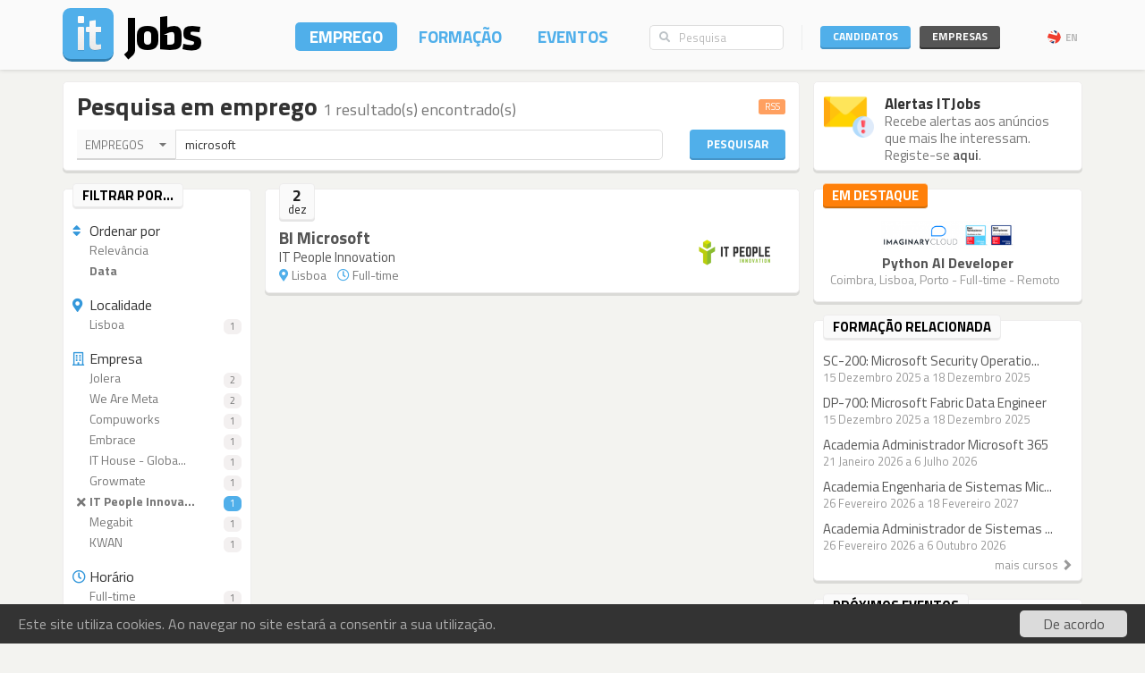

--- FILE ---
content_type: text/html; charset=utf-8
request_url: https://www.itjobs.pt/emprego?company=1508,599,1250,875,1172&contract=1&sort=date&q=microsoft
body_size: 8734
content:
<!DOCTYPE html>
<html lang="pt">
<head>
	
	<!-- Google tag (gtag.js) -->
<script async src="https://www.googletagmanager.com/gtag/js?id=G-TB699Y65FH" type="c82b8766e43a866784e1426e-text/javascript"></script>
<script type="c82b8766e43a866784e1426e-text/javascript">
  window.dataLayer = window.dataLayer || [];
  function gtag(){dataLayer.push(arguments);}
  gtag('js', new Date());

  gtag('config', 'G-TB699Y65FH');
</script>
	<title>Empregos - Pesquisa por &#039;microsoft&#039; em Portugal - ITJobs</title>
	<meta charset="utf-8" />
	<!--<meta http-equiv="X-UA-Compatible" content="IE=EmulateIE9" />-->
	<meta http-equiv="X-UA-Compatible" content="IE=Edge">
	<meta name="viewport" content="width=device-width, initial-scale=1.0, minimum-scale=1.0, maximum-scale=1.0, user-scalable=no">
	<meta name="rating" content="general" />
	<meta name="robots" content="index,follow" />
	<meta http-equiv="Content-Type" content="text/html; charset=utf-8" />
	<meta name="keywords" content="Pesquisa, Empregos, microsoft" />
<meta name="description" content="Empregos - Pesquisa por &#039;microsoft&#039; - 1 resultado(s) encontrado(s)" />
<meta name="title" content="Empregos - Pesquisa por &#039;microsoft&#039; em Portugal" />
<meta name="msvalidate.01" content="913116902DB4125E9E3C90A7131B1845" />
<meta name="google-site-verification" content="JeXHcifitgESJrgLf3dqWWBysS86Ei4kZEgQC9wr8ec" />
    <meta name="language" content="pt" />
	
</script>

    	<link rel="author" href="humans.txt" />
	<link rel="shortcut icon" href="https://static.itjobs.pt/images/favicon.ico" />
	<link rel="apple-touch-icon" sizes="57x57" href="https://static.itjobs.pt/images/apple-touch-icon-57x57.png">
	<link rel="apple-touch-icon" sizes="60x60" href="https://static.itjobs.pt/images/apple-touch-icon-60x60.png">
	<link rel="apple-touch-icon" sizes="72x72" href="https://static.itjobs.pt/images/apple-touch-icon-72x72.png">
	<link rel="apple-touch-icon" sizes="76x76" href="https://static.itjobs.pt/images/apple-touch-icon-76x76.png">
	<link rel="apple-touch-icon" sizes="114x114" href="https://static.itjobs.pt/images/apple-touch-icon-114x114.png">
	<link rel="apple-touch-icon" sizes="120x120" href="https://static.itjobs.pt/images/apple-touch-icon-120x120.png">
	<link rel="apple-touch-icon" sizes="144x144" href="https://static.itjobs.pt/images/apple-touch-icon-144x144.png">
	<link rel="apple-touch-icon" sizes="152x152" href="https://static.itjobs.pt/images/apple-touch-icon-152x152.png">
	<link rel="apple-touch-icon" sizes="180x180" href="https://static.itjobs.pt/images/apple-touch-icon-180x180.png">
	<link rel="icon" type="image/png" href="https://static.itjobs.pt/images/favicon-32x32.png" sizes="32x32">
	<link rel="icon" type="image/png" href="https://static.itjobs.pt/images/android-chrome-192x192.png" sizes="192x192">
	<link rel="icon" type="image/png" href="https://static.itjobs.pt/images/favicon-96x96.png" sizes="96x96">
	<link rel="icon" type="image/png" href="https://static.itjobs.pt/images/favicon-16x16.png" sizes="16x16">
	<link rel="manifest" href="https://www.itjobs.pt/app.webmanifest">
	<meta name="msapplication-TileColor" content="#2d89ef">
	<meta name="msapplication-TileImage" content="https://static.itjobs.pt/images/mstile-144x144.png">
	<meta name="theme-color" content="#ffffff">
	<meta name="application-name" content="ITJobs">
	<meta name="apple-mobile-web-app-title" content="ITJobs">
	<meta name="publisher" content="ITJobs">  

	
	<meta name="referrer" content="origin">
        
    			<link rel="alternate" type="application/rss+xml" title="RSS - Pesquisa por 'python lisboa/'" href="https://feeds.itjobs.pt/feed/emprego?location=1%2C18%2C10%2C17%2C2%2C14%2C8&contract=2&q=python+lisboa%2F">	
		
    <!-- Bootstrap core CSS -->
	

	<link rel="stylesheet" href="https://static.itjobs.pt/css/bootstrap.min.css">
	<link rel="stylesheet" href="https://static.itjobs.pt/css/bootstrap-select.css">
	<!--[if !IE 8]><!-->
	<link rel="stylesheet" href="https://static.itjobs.pt/css/semantic-ui.checkbox.min.css">
	<!--<![endif]-->
	<!--link rel="stylesheet" href="https://static.itjobs.pt/css/tokenfield-typeahead.css" type="text/css" rel="stylesheet"-->
    <!--link rel="stylesheet" href="https://static.itjobs.pt/css/bootstrap-tokenfield.css" type="text/css" rel="stylesheet"-->
	<link rel="stylesheet" href="https://static.itjobs.pt/css/datepicker.css">
    <!-- carousel -->
    <link rel="stylesheet" href="https://static.itjobs.pt/css/owl.carousel.css">
    <link rel="stylesheet" href="https://static.itjobs.pt/css/owl.theme.css">
	<!-- ITJobs CSS -->
	<link rel="stylesheet" href="https://static.itjobs.pt/css/frontend.css?btfc=20251110">
	<link rel="stylesheet" href="https://static.itjobs.pt/css/action-pills.css?btfc=20250925">
	<link rel="stylesheet" href="https://static.itjobs.pt/css/company.css?btfc=20250925">

	<!--[if lte IE 9]>
	<link rel="stylesheet" href="https://static.itjobs.pt/css/ie.css?btfc=20150814">
	<![endif]-->

    <!-- HTML5 shim and Respond.js IE8 support of HTML5 elements and media queries -->
    <!--[if lt IE 9]>
      <script src="https://static.itjobs.pt/js/html5shiv.min.js"></script>
      <script src="https://static.itjobs.pt/js/respond.min.js"></script>
    <![endif]-->

    <!-- Font Awesome -->
	<link rel="stylesheet" href="https://static.itjobs.pt/css/font-awesome/css/all.min.css">
	<link rel="stylesheet" href="https://static.itjobs.pt/css/font-awesome/css/v4-shims.min.css">

    <!-- Google Fonts -->
    <link href='https://fonts.googleapis.com/css?family=Titillium+Web:300,400,700,600,600i' rel='stylesheet' type='text/css'>

    <script src="https://code.jquery.com/jquery-1.11.2.min.js" integrity="sha256-Ls0pXSlb7AYs7evhd+VLnWsZ/AqEHcXBeMZUycz/CcA=" crossorigin="anonymous" type="c82b8766e43a866784e1426e-text/javascript"></script>
   	<script type="c82b8766e43a866784e1426e-text/javascript" src="https://static.itjobs.pt/js/functions.js"></script>

	
	<!-- Begin Cookie Consent plugin by Silktide - http://silktide.com/cookieconsent -->
	<script type="c82b8766e43a866784e1426e-text/javascript">
	    window.cookieconsent_options = {"message":"Este site utiliza cookies. Ao navegar no site estará a consentir a sua utilização.","dismiss":"De acordo","link":null,"theme":"https://static.itjobs.pt/css/cookieconsent.css"};
	</script>
		
	<script type="c82b8766e43a866784e1426e-text/javascript" src="https://static.itjobs.pt/js/cookieconsent.latest.min.js"></script>
	<!-- End Cookie Consent plugin -->

	
	<!-- Facebook Pixel Code -->
	<script type="c82b8766e43a866784e1426e-text/javascript">
	  !function(f,b,e,v,n,t,s)
	  {if(f.fbq)return;n=f.fbq=function(){n.callMethod?
	  n.callMethod.apply(n,arguments):n.queue.push(arguments)};
	  if(!f._fbq)f._fbq=n;n.push=n;n.loaded=!0;n.version='2.0';
	  n.queue=[];t=b.createElement(e);t.async=!0;
	  t.src=v;s=b.getElementsByTagName(e)[0];
	  s.parentNode.insertBefore(t,s)}(window, document,'script',
	  'https://connect.facebook.net/en_US/fbevents.js');
	  fbq('init', '200278504119211');
	  fbq('track', 'PageView');
	</script>
	<noscript><img height="1" width="1" style="display:none"
	  src="https://www.facebook.com/tr?id=200278504119211&ev=PageView&noscript=1"
	/></noscript>
	<!-- End Facebook Pixel Code -->

</head>


<body>

	<!-- Inicio Nav Top -->
	<div class="navbar top navbar-fixed-top">
	
			<!-- Inicio Container -->
			<div class="container">
				
				<!-- Inicio Top-Header -->
				<div class="top-header">

						<!-- Inicio Logo -->
						<a href="https://www.itjobs.pt">
							<div class="navbar-header pull-left">
								<img class="logo" alt="ITJobs - Emprego e Formação em Tecnologias de Informação" title="ITJobs - Emprego e Formação em Tecnologias de Informação" alt="ITJobs - Emprego e Formação em Tecnologias de Informação" src="https://static.itjobs.pt/images/logo.png" />
							</div>
						</a>
						<!-- Fim Logo -->
						
						<!-- off canvas button-->
						<button type="button" aria-label="Navigation" title="Navigation" id="nav-mobile" class="navbar-toggle visible-xs visible-sm pull-right nav-mobile" data-toggle="offcanvas" data-target=".navmenu">
							<i class="fa fa-bars"></i>
						</button>
						
						<!-- Inicio Header-Block-->
						<div class="header-block">
						
					
							<!-- Inicio Login Menu -->
							<div class="login-box pull-right hidden-xs hidden-sm">
								
								
								
									<div class="login-group">
										<!-- Inicio Candidatos -->
										<div class="pull-left candidates-drop">

											<button aria-label="Candidatos" title="Candidatos" class="btn btn-embossed pull-left btn-candidates" id="drop1" data-toggle="dropdown" data-target="#" aria-expanded="false">Candidatos</button>

											<!-- Dropdown Candidatos Inicio -->
											<div class="dropdown-menu login-menu keep_open1" aria-labelledby="drop1">

												<span class="dropup">
													<span class="caret"></span>
													<span class="caret bg-caret"></span>
												</span>

												<div class="c-top">
													<a href="/user/oauth/linkedin?referer=/emprego?company=1508,599,1250,875,1172&contract=1&sort=date&q=microsoft" class="btn btn-embossed btn-primary btn-wide btn-linkedin"><i class="fa fa-linkedin"></i><span>Entrar com LinkedIn</span></a>
													<div class="or-alt">
														<span>ou</span>
														<hr/>
													</div>
																										<form method="POST" action="/user/login">
														<input type="hidden" name="user[referer]" value="/emprego?company=1508,599,1250,875,1172&amp;contract=1&amp;sort=date&amp;q=microsoft" id="user_referer" /><input type="hidden" name="user[_csrf_token]" value="22462ee8e53205e815f955dbe718a6c5" id="user__csrf_token" />														<div class="joined">
															<input type="text" name="user[email]" autocomplete="username" class="form-control input-sm" placeholder="Email" id="user_email" />															<input type="password" name="user[password]" autocomplete="current-password" class="form-control input-sm" placeholder="Password" id="user_password" />														</div>
														<button aria-label="Entrar" title="Entrar" class="btn btn-embossed btn-primary btn-wide pull-right">Entrar</button>
														<div class="clearfix"></div>
														<a href="/user/recover" class="grey" title="Esqueceu-se da password?"><span class="password-text">Esqueceu-se da password?</span></a>
													</form>
												</div>

												<div class="register-bottom">
													<a href="/user/register" class="btn btn-embossed btn-primary btn-green btn-wide">Registe-se!</a>
												</div>

											</div>
											<!-- Dropdown Candidatos Fim -->

										</div>
										<!-- Fim Candidatos -->

										<!-- Inicio Company -->
										<div class="pull-left company-drop">

											<button aria-label="Empresas" title="Empresas" class="btn btn-xs pull-left btn-new btn-embossed btn-company" id="drop2" data-toggle="dropdown" data-target="#" aria-expanded="false">Empresas</button>

											<!-- Dropdown Candidatos Inicio -->
											<div class="dropdown-menu login-menu keep_open2" aria-labelledby="drop2">

												<span class="dropup">
													<span class="caret"></span>
													<span class="caret bg-caret"></span>
												</span>

												<div class="c-top">
																										<form method="POST" action="/company/login">
														<input type="hidden" name="referer" id="referer" /><input type="hidden" name="_csrf_token" value="345137c6554500c6621e167f46718836" id="csrf_token" />														<div class="joined">
															<input type="text" name="email" autocomplete="username" class="form-control input-sm" placeholder="Email" id="email" />															<input type="password" name="password" autocomplete="current-password" class="form-control input-sm" placeholder="Password" id="password" />														</div>
														<button aria-label="Entrar" title="Entrar" class="btn btn-embossed btn-primary btn-wide pull-right">Entrar</button>
														<div class="clearfix"></div>
														<a href="/company/recover" class="grey" title="Esqueceu-se da password?"><span class="password-text">Esqueceu-se da password?</span></a>
													</form>
												</div>

												<div class="register-bottom">
													<a href="/company/register" class="btn btn-embossed btn-primary btn-green btn-wide">Registe-se!</a>
												</div>

											</div>
											<!-- Dropdown Candidatos Fim -->
										</div>
										<!-- Fim Company -->
									</div>
																		<!-- Inicio Bloco Language -->
									<a href="?lang=en_US" title="EN" rel="nofollow"><div class="btn-lang pull-right"><div class="flag pull-left"><img alt="EN" title="EN" src="https://static.itjobs.pt/images/flag_en_US.png"></div>EN</div></a>
									<!-- Fim Bloco Language-->
																										</div>
								<!-- Fim Login Menu -->
							
								<!-- Inicio Search Box -->
								<div class="form-group search-box hidden-xs hidden-sm">
									<form method="POST" action="/pesquisa">
										<div class="input-group">         
											<input type="hidden" name="search_type" value="job">
											<span class="input-group-addon addon-searchbox" id="basic-addon1"><i class="fa fa-search"></i></span>
											<input type="text" class="form-control input-searchbox" placeholder="Pesquisa" name="q">
										</div>
									</form>
								</div>
								<!-- Fim search Box -->

							<!-- Inicio Menu -->
							<nav class="nav-top pull-right hidden-xs">
								<ul class="nav navbar-nav">
									<li class="nav-1 active"><a title="Emprego" href="/emprego">Emprego</a></li>
									<li class="nav-2 "><a title="Formação" href="/formacao">Formação</a></li>
									<li class="nav-3 "><a title="Eventos" href="/eventos">Eventos</a></li>
								</ul>
							</nav>
							<!-- Fim Menu -->
						
						</div>
						<!-- Fim Header-Block-->
				
				</div>
				<!-- Fim Top-Header -->
				
			</div>
			<!-- Fim Container -->
			
		</div>
		<!-- Fim Nav Top -->
							
			<!-- Inicio Wrap -->
			<div class="wrap">
					<!-- Inicio Menutop responsive -->
					<div class="menutop">
						<!-- Inicio Container -->
						<div class="container">
							<div class="form-group search-box">
								<form method="POST" action="/pesquisa">
									<input type="hidden" name="search_type" value="job">
									<div class="input-group">         
										<span class="input-group-btn">
											<button aria-label="Pesquisa" title="Pesquisa" type="submit" class="btn btn-searchbox"><i class="fa fa-search"></i></button>
										</span>
										<input type="text" class="form-control input-searchbox" name="q" placeholder="Pesquisa" id="search-responsive">
									</div>
								</form>
							</div>

							<ul class="nav">
								<li><a title="Emprego" href="/emprego">Empregos</a></li>
								<li><a title="Formação" href="/formacao">Formação</a></li>
								<li class="divider"><a title="Eventos" href="/eventos">Eventos</a></li>
								
																				
							
								<li class="sidebar-title">ENTRAR</li>
								<li><a title="Empresas" href="/company/login">Empresas</a></li>
								<li class="divider"><a title="Candidatos" href="/user/login">Candidatos</a></li>
								
								<li class="sidebar-title">Idioma</li>
								<li><a href="/?lang=en_US">Inglês</a></li>
						
								
							</ul>
						</div>
						<!-- Fim Container -->
					</div>
					<!-- Fim Menutop -->

				<!-- container -->
				<div class="container main-container">
					<!-- Inicio Row -->
   	<div class="row">
   		<!-- Inicio Bloco Conteúdo -->
		<div class="col-xs-12 col-md-9 altered">
			<div class="block srch-title-block">
	
		
		<h1 class="title pull-left">Pesquisa em emprego <small>1 resultado(s) encontrado(s)</small></h1>
	<a href="http://feeds.itjobs.pt/feed/emprego?contract=1&company=1508%2C599%2C1250%2C875%2C1172&q=microsoft" title="RSS - Pesquisa por 'microsoft'"><span class="label label-default rss-label pull-right">RSS</span></a>
			
		
		
		<div class="clearfix"></div>
	
	<form action="/pesquisa" method="POST">
		<!-- Search Box Inicio -->
		<div class="row">

			<!-- Col-md-10 Inicio -->
			<div class="col-md-10 col-sm-9">

				<!-- Input-Group -->
				<div class="input-group">
					<!-- select -->
					<select name="search_type" class="srch-picker" style="display: none; opacity: 1; ">
						<option value="job" selected>Empregos</option>
						<option value="course" >Formação</option>
						<option value="event" >Eventos</option>
						<option value="company" >Empresas</option>
					</select>
					<!-- select -->

					<input type="text" name="q" class="form-control" id="typeahead" value="microsoft" placeholder="..." tabindex="0">
				</div>
				<!-- Input Group -->
			</div>
			<!-- Col-md-10 Fim -->

			<!-- Botão Pesquisar Inicio -->
			<div class="col-md-2 col-sm-3">
				<button type="submit" class="btn btn-srch btn-embossed">Pesquisar</button>
			</div>
			<!-- Botão Pesquisar Fim -->

		</div>
		<!-- Search Box Fim -->
	</form>
		
	
</div>
				
<script type="c82b8766e43a866784e1426e-text/javascript">
$(document).ready(function() {

	// select picker
	$('.srch-picker').selectpicker();
	$('.srch-picker').selectpicker('setStyle', 'btn-drp-srch');      


  $(function() {
    function split( val ) {
      return val.split( / \s*/ );
    }
    function extractLast( term ) {
      return split( term ).pop();
    }

    $( "#typeahead" )
      // don't navigate away from the field on tab when selecting an item
      .bind( "keydown", function( event ) {
        if ( event.keyCode === $.ui.keyCode.TAB &&
            $( this ).autocomplete( "instance" ).menu.active ) {
          event.preventDefault();
        }
      })
      .autocomplete({
        source: function( request, response ) {
          $.getJSON( "https://api.itjobs.pt/tags.json", {
            q: extractLast( request.term )
          }, response );
        },
        search: function() {
          // custom minLength
          var term = extractLast( this.value );
          if ( term.length < 2 ) {
            return false;
          }
        },
        focus: function() {
          // prevent value inserted on focus
          return false;
        },
        select: function( event, ui ) {
          var terms = split( this.value );
          // remove the current input
          terms.pop();
          // add the selected item
          terms.push( ui.item.value );
          // add placeholder to get the comma-and-space at the end
          terms.push( "" );
          this.value = terms.join( " " );
          return false;
        }
      });
});

		
});
</script>						
		</div>
		<!-- Fim Bloco Conteúdo -->
		<div class="col-md-3 altered hidden-xs hidden-sm">
			
		
			<div class="block corner">
			<img src="https://static.itjobs.pt/images/icons/m/envelope_alert.png" class="icon" alt="Alertas ITJobs">	
			<div class="content-box">
				<h5 class="nm">Alertas ITJobs</h5>
				<div class="text">Recebe alertas aos anúncios que mais lhe interessam.<br/>Registe-se <a href="/user/register">aqui</a>.</div>
			</div>
			<div class="clearfix"></div>
		</div>

		
		</div>
   	</div>
<!-- Fim Row -->
    	
		
	<!-- Inicio Row -->
	<div class="row">
			
		<!-- Inicio Bloco Conteúdo -->
		<div class="col-xs-12 col-md-9 altered">
			
			
			<!-- Inicio Row -->
			<div class="row">
				
					
					<div class="col-xs-12 visible-xs-block">
						<div class="filter-mobile mb15x clearfix visible-xs-block">
							<div class="btn btn-embossed btn-primary btn-lg pull-right" data-target="#filters" data-toggle="collapse">
								<span class="pull-left">
									Filtrar <i class="fa fa-caret-down"></i> 
								</span>
								
																
																	<span class="filter-stats pull-right">
									3 Activo(s)									</span>
															</div>
						</div>
					</div>


				<!-- Inicio Filtros -->
				<div class="col-xs-12 col-sm-3  col-md-3 altered">

					<div id="filters" class="hidden-xs visible-sm-block visible-md-block visible-lg-block">

						<!-- Block Inicio -->
						<div class="block sidebar">

							<div class="heading hidden-xs">
								<div class="heading-title">
									<div class="sidebar-text  pull-left">
										Filtrar por...
									</div>
								</div>
							</div>
							
							<div class="sidebar-content">					
							
							<h6 class="filter-h"><i class="fa fa-sort blue"></i>Ordenar por</h6>

							<ul class="list-group filter">
								<li class="list-group-item "><a href="/emprego?contract=1&company=1508%2C599%2C1250%2C875%2C1172&q=microsoft&sort=relevance"><div class="empty">&nbsp;</div>Relevância</a></li>
								<li class="list-group-item active"><a href="/emprego?contract=1&company=1508%2C599%2C1250%2C875%2C1172&q=microsoft&sort=date"><div class="empty">&nbsp;</div>Data</a></li>
							</ul>
														
							
							<h6 class="filter-h"><i class="fa fa-map-marker blue"></i>Localidade</h6>

							<ul class="list-group filter">
																										<li class="list-group-item "><a href="/emprego?location=14&contract=1&company=1508%2C599%2C1250%2C875%2C1172&sort=date&q=microsoft"><div class="empty">&nbsp;</div>Lisboa<span class="badge ">1</span></a></li>
									
																		
																
																	
							</ul>
							
														<h6 class="filter-h"><i class="fa fa-building-o blue"></i>Empresa</h6>

							<ul class="list-group filter">
																										<li class="list-group-item "><a href="/emprego?company=1508,599,1250,875,1172,3998&contract=1&sort=date&q=microsoft"><div class="empty">&nbsp;</div>Jolera<span class="badge ">2</span></a></li>
									
									<!-- list colapse open -->
										
																										<li class="list-group-item "><a href="/emprego?company=1508,599,1250,875,1172,6433&contract=1&sort=date&q=microsoft"><div class="empty">&nbsp;</div>We Are Meta<span class="badge ">2</span></a></li>
									
									<!-- list colapse open -->
										
																										<li class="list-group-item "><a href="/emprego?company=1508,599,1250,875,1172,283&contract=1&sort=date&q=microsoft"><div class="empty">&nbsp;</div>Compuworks<span class="badge ">1</span></a></li>
									
									<!-- list colapse open -->
										
																										<li class="list-group-item "><a href="/emprego?company=1508,599,1250,875,1172,7886&contract=1&sort=date&q=microsoft"><div class="empty">&nbsp;</div>Embrace<span class="badge ">1</span></a></li>
									
									<!-- list colapse open -->
										
																										<li class="list-group-item "><a href="/emprego?company=1508,599,1250,875,1172,7723&contract=1&sort=date&q=microsoft"><div class="empty">&nbsp;</div>IT House - Globa...<span class="badge ">1</span></a></li>
									
									<!-- list colapse open -->
										
																										<li class="list-group-item "><a href="/emprego?company=1508,599,1250,875,1172,7805&contract=1&sort=date&q=microsoft"><div class="empty">&nbsp;</div>Growmate<span class="badge ">1</span></a></li>
									
									<!-- list colapse open -->
										
																										<li class="list-group-item active"><a href="/emprego?company=1508,599,1250,875&contract=1&sort=date&q=microsoft"><div class="empty"><i class="fa fa-times"></i></div>IT People Innova...<span class="badge active">1</span></a></li>
									
									<!-- list colapse open -->
										
																										<li class="list-group-item "><a href="/emprego?company=1508,599,1250,875,1172,3154&contract=1&sort=date&q=microsoft"><div class="empty">&nbsp;</div>Megabit<span class="badge ">1</span></a></li>
									
									<!-- list colapse open -->
										
																										<li class="list-group-item "><a href="/emprego?company=1508,599,1250,875,1172,4598&contract=1&sort=date&q=microsoft"><div class="empty">&nbsp;</div>KWAN<span class="badge ">1</span></a></li>
									
									<!-- list colapse open -->
										
																	<!-- list colapse closer -->
																</ul>
														
							
							

														

														<h6 class="filter-h"><i class="fa fa-clock-o blue"></i>Horário</h6>				
							<ul class="list-group filter">
																								    	<li class="list-group-item "><a href="/emprego?type=1&contract=1&company=1508%2C599%2C1250%2C875%2C1172&sort=date&q=microsoft"><div class="empty">&nbsp;</div>Full-time<span class="badge ">1</span></a></li>
															</ul>
														
							
														<h6 class="filter-h"><i class="fa fa-file-text-o blue"></i>Contrato</h6>

							<ul class="list-group filter">
																										<li class="list-group-item "><a href="/emprego?contract=1%2C4&company=1508%2C599%2C1250%2C875%2C1172&sort=date&q=microsoft"><div class="empty">&nbsp;</div>Prestação de Servi...<span class="badge ">1</span></a></li>
																										<li class="list-group-item "><a href="/emprego?contract=1%2C2&company=1508%2C599%2C1250%2C875%2C1172&sort=date&q=microsoft"><div class="empty">&nbsp;</div>Contrato sem termo<span class="badge ">1</span></a></li>
																										<li class="list-group-item active"><a href="/emprego?company=1508%2C599%2C1250%2C875%2C1172&sort=date&q=microsoft"><div class="empty"><i class="fa fa-times"></i></div>Contrato a termo<span class="badge active">1</span></a></li>
															</ul>
							
							
							</div>
						
						</div>
						<!-- Block Fim -->
				</div>
				
				</div>
				<!-- Fim Filtros -->



				<!-- Listing start -->
				<div class="col-xs-12  col-sm-9 col-md-9  altered">
					
					
						
													
														
						<!-- Bloco Diário Inicio -->
						<div class="block borderless">
							
							<!-- Cabeçalho Data Inicio -->
							<div class="heading">
								 <div class="date-box">
									<div class="d-d"> 2</div>
									<div class="d-m">dez</div>
								</div>
							</div>
							<!-- Cabeçalho Data Fim -->

							<!-- Listagem Diária Inicio -->
							<ul class="list-unstyled listing">
							
																			<li class="first">
																						<div class="responsive-container">
									<div class="img-container">
										<a title="IT People Innovation" href="/empresa/it-people-innovation"><img alt="IT People Innovation" src="https://static.itjobs.pt/images/companies/36/a16/1172/logo.png?btfc=1656078108" /></a>									</div>
								</div>
														<div class="list-title"><a class="title" title="BI Microsoft" href="/oferta/507604/bi-microsoft">BI Microsoft</a></div>
							<div class="list-name"><a title="IT People Innovation" href="/empresa/it-people-innovation">IT People Innovation</a></div>
							<div class="list-details">
																	<i class="fa fa-map-marker"></i>&nbsp;Lisboa&nbsp;&nbsp;&nbsp;
																									<i class="fa fa-clock-o"></i>&nbsp;Full-time&nbsp;&nbsp;&nbsp;
																																								&nbsp;
							</div>
						</li>
					
										
					
					
						</ul>
						<!-- Listagem Diária Fim -->
					</div>
					<!-- Listing end -->
										
					<div class="pagination-container"><ul class="pagination"></ul></div>

				</div>
				<!-- Listing Fim -->

				
				
			</div>
			<!-- Fim Row -->
			
		</div>
		<!-- Fim Bloco Conteúdo -->
		
		<!-- Inicio Bloco Sidebar -->
		<div class="col-xs-12 col-sm-12 col-md-3 altered">
			<div class="row">
							
									<div class="col-xs-12 col-sm-12 col-md-12">
	<div class="block sidebar promoted">
		<div class="heading">
			<div class="heading-title">
				<div class="sidebar-text  pull-left">
					 Em destaque				</div>
			</div>
		</div>
		<div class="sidebar-content">
			<ul class="list-unstyled item-list text-center nm">
				<li>
					<a href="/oferta/508015/python-ai-developer" title="Python AI Developer"><img alt="Python AI Developer" title="Python AI Developer" src="https://static.itjobs.pt/images/companies/35/1b3/1552/logo.png"></a>
					<div class="title"><a class="title" title="Python AI Developer" href="/oferta/508015/python-ai-developer">Python AI Developer</a></div>
		  			<div class="details">
				Coimbra, Lisboa, Porto - Full-time - Remoto					&nbsp;
					</div>

				</li>
			</ul>
		</div>
	</div>
</div>
				
				<!-- related courses start -->
<div class="col-xs-12 col-sm-12 col-md-12">
	<div class="block sidebar">
		 <div class="heading">
			 <div class="heading-title">
				 <div class="sidebar-text  pull-left">Formação relacionada</div>
			 </div>
		</div>
 
		<div class="sidebar-content">
			<div class="row">
				<ul class="list-unstyled item-list">
							
					<li class="col-md-12 col-sm-4 col-xs-12">		
				<div class="title"><a class="title" title="SC-200: Microsoft Security Operations Analyst" href="/curso/7375/sc-200-microsoft-security-operations-analyst">SC-200: Microsoft Security Operatio...</a></div>
			  	<div class="details">15 Dezembro 2025  a 18 Dezembro 2025 </div>
					</li>
			  				
					<li class="col-md-12 col-sm-4 col-xs-12">		
				<div class="title"><a class="title" title="DP-700: Microsoft Fabric Data Engineer" href="/curso/7374/dp-700-microsoft-fabric-data-engineer">DP-700: Microsoft Fabric Data Engineer</a></div>
			  	<div class="details">15 Dezembro 2025  a 18 Dezembro 2025 </div>
					</li>
			  				
					<li class="col-md-12 col-sm-4 col-xs-12">		
				<div class="title"><a class="title" title="Academia Administrador Microsoft 365" href="/curso/7338/academia-administrador-microsoft-365">Academia Administrador Microsoft 365</a></div>
			  	<div class="details">21 Janeiro 2026  a  6 Julho 2026 </div>
					</li>
			  				
					<li class="col-md-12 col-sm-4 col-xs-12">		
				<div class="title"><a class="title" title="Academia Engenharia de Sistemas Microsoft" href="/curso/7341/academia-engenharia-de-sistemas-microsoft">Academia Engenharia de Sistemas Mic...</a></div>
			  	<div class="details">26 Fevereiro 2026  a 18 Fevereiro 2027 </div>
					</li>
			  				
					<li class="col-md-12 col-sm-4 col-xs-12">		
				<div class="title"><a class="title" title="Academia Administrador de Sistemas Microsoft" href="/curso/7342/academia-administrador-de-sistemas-microsoft">Academia Administrador de Sistemas ...</a></div>
			  	<div class="details">26 Fevereiro 2026  a  6 Outubro 2026 </div>
					</li>
			  				</ul>
			</div>
			<a href="/formacao" title="mais cursos"><div class="related-more pull-right">mais cursos <span class="glyphicon glyphicon-chevron-right"></span></div></a>
		  <div class="clearfix"></div>
		</div>
	</div>
</div>
<!-- related courses end -->

				<!-- related events start -->
	
<!-- latest events start -->
<div class="col-xs-12 col-sm-12 col-md-12">
	<div class="block sidebar">
		 <div class="heading">
			 <div class="heading-title">
				 <div class="sidebar-text  pull-left">Próximos eventos</div>
			 </div>
		</div>
 		<div class="sidebar-content">
 			<div class="row">
				<ul class="list-unstyled item-list">
												<li class="col-md-12 col-sm-4 col-xs-12">
						<div class="title"><a class="title" title="DevFest Centro e Norte 2025" href="/evento/1310/devfest-centro-e-norte-2025">DevFest Centro e Norte 2025</a></div>
						<div class="details">13 Dezembro 2025   - Porto</div>
					</li>
			  									<li class="col-md-12 col-sm-4 col-xs-12">
						<div class="title"><a class="title" title="O que há de novo no WordPress 6.9?" href="/evento/1312/o-que-ha-de-novo-no-wordpress-6-9">O que há de novo no WordPress 6.9?</a></div>
						<div class="details">16 Dezembro 2025   - Lisboa</div>
					</li>
			  									<li class="col-md-12 col-sm-4 col-xs-12">
						<div class="title"><a class="title" title="UXLx: User Experience Lisbon 2026" href="/evento/1302/uxlx-user-experience-lisbon-2026">UXLx: User Experience Lisbon 2026</a></div>
						<div class="details">12 Maio 2026  a 15 Maio 2026  - Lisboa</div>
					</li>
			  				</ul>
			</div>
		  <a href="/eventos" title="mais eventos"><div class="related-more pull-right">mais eventos <span class="glyphicon glyphicon-chevron-right"></span></div></a>
		  <div class="clearfix"></div>
		</div>
	</div>
</div>
<!-- latest events end -->

<!-- related events end -->
			</div>
		</div>
		<!-- Fim Bloco Sidebar -->
	</div>
	<!-- Fim Row -->

<script type="c82b8766e43a866784e1426e-text/javascript">
$(document).ready(function() {
	// filter collapse
	$( "li.more" ).on( "click", function() {
		$(this).fadeOut( 500, function() {});
		$(this).prev(".show-more").slideDown( 700, function() {});
	});	
});
</script>				</div>
				<!-- container -->

			</div>
			<!-- Fim Wrap -->

			<footer>
				<div class="container">
					<div class="pull-left">
						<div class="footer-nav">
							<ul class="list-inline">
								<li><a title="Contacto" href="/contacto">Contacto</a></li>
								<!--<li><a title="Mobile" href="/mobile">Mobile</a></li>-->
								<li><a title="Notícias" href="/noticias">Notícias</a></li>
																<li><a title="Parceiros" href="/parceiros">Parceiros</a></li>
																<li><a title="Blog" href="/blog">Blog</a></li>
								<li><a title="API" href="/api">API</a></li>
								<li><a title="Termos e Condições" href="/termos_condicoes">Termos e Condições</a></li>
								<li><a title="Política de Privacidade" href="/privacidade">Política de Privacidade</a></li>
							</ul>
							<ul class="list-inline">
																								<li><a href="https://www.itjobs.es">España</a></li>
															</ul>
						</div>
						<div class="copyright">Copyright © 2025 <a href="http://www.redmaze.com" title="Red Maze">Red Maze</a>. Todos os direitos reservados</div>
					</div>
					<div class="pull-right">
						<div class="social-footer">
							<a href="https://www.facebook.com/itjobs.pt/" title="Facebook" class="fa-stack">
								<i class="fa fa-circle fa-stack-2x"></i>
								<i class="fa fa-facebook fa-stack-1x fa-inverse"></i>
							</a>

							<a href="https://www.linkedin.com/company/itjobs-portugal/" title="LinkedIn" class="fa-stack">
								<i class="fa fa-circle fa-stack-2x"></i>
								<i class="fa fa-linkedin fa-stack-1x fa-inverse"></i>
							</a>

							<a href="https://twitter.com/itjobs_pt" title="Twitter" class="fa-stack">
								<i class="fa fa-circle fa-stack-2x"></i>
								<i class="fa fa-twitter fa-stack-1x fa-inverse"></i>
							</a>
							<!--
							<a href="https://plus.google.com/116032357372496534001" title="Google+" class="fa-stack">
								<i class="fa fa-circle fa-stack-2x"></i>
								<i class="fa fa-google-plus fa-stack-1x fa-inverse"></i>
							</a>
							-->
						</div>
					</div>
				</div>
			</footer>
			

		    <!-- JS -->
			<script src="https://code.jquery.com/ui/1.11.4/jquery-ui.min.js" integrity="sha256-xNjb53/rY+WmG+4L6tTl9m6PpqknWZvRt0rO1SRnJzw=" crossorigin="anonymous" type="c82b8766e43a866784e1426e-text/javascript"></script>
		    <script type="c82b8766e43a866784e1426e-text/javascript" src="https://static.itjobs.pt/js/bootstrap.min.js"></script>
		    <script type="c82b8766e43a866784e1426e-text/javascript" src="https://static.itjobs.pt/js/bootstrap-select.js"></script>
		    <script type="c82b8766e43a866784e1426e-text/javascript" src="https://static.itjobs.pt/js/moment-with-langs.js"></script>
			<script type="c82b8766e43a866784e1426e-text/javascript" src="https://static.itjobs.pt/js/semantic-ui.checkbox.min.js"></script>

			<script type="c82b8766e43a866784e1426e-text/javascript" src="https://static.itjobs.pt/js/scrollspy.js" charset="UTF-8"></script>   
			<script type="c82b8766e43a866784e1426e-text/javascript" src="https://static.itjobs.pt/js/affix.js" charset="UTF-8"></script>   

			<!-- date picker -->
			<script type="c82b8766e43a866784e1426e-text/javascript" src="https://static.itjobs.pt/js/bootstrap-datepicker.js"></script>
			<script type="c82b8766e43a866784e1426e-text/javascript" src="https://static.itjobs.pt/js/locales/bootstrap-datepicker.pt.js" charset="UTF-8"></script>
			<script type="c82b8766e43a866784e1426e-text/javascript" src="https://static.itjobs.pt/js/locales/bootstrap-datepicker.es.js" charset="UTF-8"></script>

			<!-- carousel -->
			<script type="c82b8766e43a866784e1426e-text/javascript" src="https://static.itjobs.pt/js/owl.carousel.js"></script>

			<!-- placeholders for ie -->			
			<script type="c82b8766e43a866784e1426e-text/javascript" src="https://static.itjobs.pt/js/jquery.html5-placeholder-shim.js"></script>


			<script type="c82b8766e43a866784e1426e-text/javascript">
				$(document).ready(function() {
					// responsive menu
					$('#nav-mobile').on('click', function () {
						$('.menutop').toggleClass('active');
						$("html, body").animate({ scrollTop: 0 }, "fast");
					});
					
					// Permitir o placeholder funcionar dentro de dropdown
					$('.login-box').on('shown.bs.dropdown', function () {
					$.placeholder.shim();
					})
					
					$(document).on('click', '.dropdown-menu', function (e) {
						$(this).hasClass('keep_open1') && e.stopPropagation(); // This replace if conditional.
						$(this).hasClass('keep_open2') && e.stopPropagation(); // This replace if conditional.
					});
					
					// Focus state for append/prepend inputs
					$('.input-group').on('focus', '.form-control', function () {
						$(this).closest('.input-group, .form-group').addClass('focus');
					}).on('blur', '.form-control', function () {
						$(this).closest('.input-group, .form-group').removeClass('focus');
					});

					// Add bottom-border to the first input
					$('.joined').on('focus', '.form-control:nth-child(2)', function () {
						$('.form-control:nth-child(1)').addClass('focus');
					}).on('blur', '.form-control', function () {
						$('.form-control:nth-child(1)').removeClass('focus');
					});
					
				});
			</script>

  <script src="/cdn-cgi/scripts/7d0fa10a/cloudflare-static/rocket-loader.min.js" data-cf-settings="c82b8766e43a866784e1426e-|49" defer></script><script defer src="https://static.cloudflareinsights.com/beacon.min.js/vcd15cbe7772f49c399c6a5babf22c1241717689176015" integrity="sha512-ZpsOmlRQV6y907TI0dKBHq9Md29nnaEIPlkf84rnaERnq6zvWvPUqr2ft8M1aS28oN72PdrCzSjY4U6VaAw1EQ==" data-cf-beacon='{"version":"2024.11.0","token":"d868578f126d4b41ac5599ba627e6508","server_timing":{"name":{"cfCacheStatus":true,"cfEdge":true,"cfExtPri":true,"cfL4":true,"cfOrigin":true,"cfSpeedBrain":true},"location_startswith":null}}' crossorigin="anonymous"></script>
</body>
</html>

--- FILE ---
content_type: text/css
request_url: https://static.itjobs.pt/css/action-pills.css?btfc=20250925
body_size: 252
content:
@keyframes bell-ring {
    0% { transform: rotate(0); }
    25% { transform: rotate(-15deg); }
    50% { transform: rotate(0); }
    75% { transform: rotate(15deg); }
    100% { transform: rotate(0); }
}

.bell-icon {
    display: inline-block;
    width: 14px;
    font-size: 14px !important;
    margin-right: 8px;
    animation: bell-ring 0.5s ease-in-out infinite;
    vertical-align: middle;
    position: relative;
    top: -2px;
}

.bell-icon.active {
    color: #50afea !important; ;
}

.bell-icon.inactive {
    color: #9e9e9e !important;
    animation: none;
}

.action-pills {
    display: flex;
    gap: 10px;
}

.action-pill {
    background-color: #ffffff;
    color: #4a4a4a;
    padding: 4px 16px;
    border-radius: 5px;
    border: 1px solid #EDECEC;
    font-size: 14px;
    font-weight: 500;
    z-index: 10;
    min-width: 100px;
    box-shadow: 0 1px 2px rgba(0,0,0,0.05);
    transition: background-color 0.2s ease, box-shadow 0.2s ease;
}

.action-pill:hover {
    box-shadow: 0 2px 4px rgba(0,0,0,0.1);
    cursor: pointer;
}

.action-pill a {
    color: #4a4a4a;
    text-decoration: none;
    display: block;
    width: 100%;
    height: 100%;
}

.action-pill a:hover {
    color: #333333;
}

.action-icon {
    margin-right: 5px;
    font-size: 12px;
    position: relative;
    top: -1px;
}

/* Responsive adjustments for action pills */
@media (max-width: 767px) {
    .action-pill {
        padding: 3px 12px;
        font-size: 13px;
        min-width: 80px;
    }
    
    .bell-icon {
        width: 12px;
        font-size: 12px !important;
        margin-right: 6px;
    }
}

@media (max-width: 575px) {
    .action-pill {
        padding: 2px 10px;
        font-size: 12px;
        min-width: 70px;
    }
    
    .bell-icon {
        width: 11px;
        font-size: 11px !important;
        margin-right: 5px;
    }
}




--- FILE ---
content_type: application/javascript
request_url: https://static.itjobs.pt/js/functions.js
body_size: 1666
content:
function validate(email) {
   var reg = /^([A-Za-z0-9_\-\.])+\@([A-Za-z0-9_\-\.])+\.([A-Za-z]{2,4})$/;
   if((reg.test(email) == false) || (email == '')) return false;
   else return true;
}

/*
function sendJobToFriend()
{
	var d = new Date();
	sendToFriend("/oferta/" + jobdata.id + "/" + jobdata.slug + "/sendtofriend?t=" + d.getTime() + "&email=" + $('#stf_email').val());
}

function sendEventToFriend()
{
	var d = new Date();
	sendToFriend("/evento/" + eventdata.id + "/" + eventdata.slug + "/sendtofriend?t=" + d.getTime() + "&email=" + $('#stf_email').val());
}

function sendCourseToFriend()
{
	var d = new Date();
	sendToFriend("/formacao/curso/" + coursedata.id + "/" + coursedata.slug + "/sendtofriend?t=" + d.getTime() + "&email=" + $('#stf_email').val());
}

function sendToFriend(sclink)
{
	if(!validate($('#stf_email').val())) { alert('E-mail inválido.'); return false; }
	$.ajax({
		url: sclink,
		dataType: 'json',
		success: function(d, s, xhr){
			var data = eval(xhr.getResponseHeader('X-Json'));
			if(data.sent == 'true')
			{
				$('#stf > #form').hide();
				$('#stf > #messageSuccess').show();
				$('#stf').delay(1000).slideToggle(200).queue(function(){
					$('#stf > #messageSuccess').hide();
					$('#stf > #form').show();
					$(this).dequeue();
				});
			}
				
			else
				alert('Erro: ' + data.error);
		}
	});	
}
*/

/* Increment job counter. */
function jobSeenCount(job_id, slug) { SeenCount(job_id, slug, "/job/" + job_id + "/" + slug + "/seencount"); }
function courseSeenCount(course_id, slug) { SeenCount(course_id, slug, "/course/" + course_id + "/" + slug + "/seencount"); }
function eventSeenCount(event_id, slug) { SeenCount(event_id, slug, "/event/" + event_id + "/" + slug + "/seencount"); }
function companySeenCount(company_id, slug) { SeenCount(company_id, slug, "/company/" + company_id + "/" + slug + "/seencount"); }
function newsSeenCount(news_id, slug) { SeenCount(news_id, slug, "/news/" + news_id + "/" + slug + "/seencount"); }
function forumSeenCount(post_id, slug) { SeenCount(post_id, slug, "/forum/" + post_id + "/" + slug + "/seencount"); }

function invoiceDownload(invoice_id) { handleInvoiceState(invoice_id); }
function handleInvoiceState(invoice_id) {
	var d = new Date();
	$.getJSON('/admin/billing/invoice/download/'+invoice_id+'?mode=link'+'&t='+d.getTime(), function(data){
			return data;
		}
	);
	return false;	
}

function SeenCount(id, slug, sclink) {
	var d = new Date();
	sclink = sclink + '?t=' + d.getTime();
	var d = new Date();
	$.ajax({
		url: sclink,
		dataType: 'json',
		success: function(data){
			return true;
		}
	});
	return false;	
}

function userCVPositionListener() {
	
	// date picker stuff
	$('#position-form #date_start_pick').datepicker({
	    format: "MM yyyy",
		endDate: "today",
		startView: 1,
		minViewMode: 1,
		language: "pt",
		autoclose: true
		}).on('changeDate', function(e){
	      $('#position-form #date_start').val(e.format('yyyymmdd'))
	});

	$('#position-form #date_end_pick').datepicker({
	    format: "MM yyyy",
		endDate: "today",
		startView: 1,
		minViewMode: 1,
		language: "pt",
		autoclose: true
		}).on('changeDate', function(e){
	      $('#position-form #date_end').val(e.format('yyyymmdd'))
	});	
	
	// date intervals delimiter
	$("#date_start_pick").on("changeDate",function (e) {
		$('#date_end_pick').datepicker('setStartDate', e.date);
	});

	$("#date_end_pick").on("changeDate",function (e) {
		$('#date_start_pick').datepicker('setEndDate', e.date);
	});
	
	// open position form
	$( "#position-form-toogle" ).click(function() {
		$( "#position-form-box" ).slideDown( "slow", function() {});
		$( "#position-form-toogle" ).addClass( "disabled" );
	});
	
	// remove position listner
	$('#position-list').on('click', "a[id^='delete']", function(e) {
		id = $(this).attr('value');
		$.ajax({
		  type: 'GET',
		  url: '/user/cv/position',
		  data: { id: id,  method: 'remove' },
		  dataType: 'json',
		  success: function(resp) {
			if (resp.success) {
				$("#position-" + id).fadeOut();
			}	
		   }
		});
		e.preventDefault(); 
	});

	// position cancel
	$( "#position-form #btn-cancel" ).click(function() {
		// slide up form
		$( "#position-form-box" ).slideUp( "slow", function() {
			// remove disabe from toogle button
			$( "#position-form-toogle" ).removeClass( "disabled" );
			// hide errors
			$("#position-form [role=tooltip]").hide();
			// reset/clean form fields
			$( '#position-form').each(function(){ this.reset();});
		});
		return false;
	});	

	// new position listner
	$( "#position-form #btn-submit" ).click(function() {
		$.ajax({
		  type: $('#position-form').attr('method'),
		  url: $('#position-form').attr('action'),
		  data: $('#position-form').serialize(), 
		  dataType: 'json',
		  success: function(resp) {
			if (resp.success) {
				// slide up form
				$( "#position-form-box" ).slideUp( "slow", function() {});
				$( "#position-list" ).fadeOut( "slow", function() { $( "#position-list").html(resp.message); $( "#position-list" ).fadeIn( "slow", function() { }); });
				// remove disabe from toogle button
				$( "#position-form-toogle" ).removeClass( "disabled" );

				// clean errors after 2s
				setTimeout(function(){ 
					// hide errors
					$("#position-form [role=tooltip]").hide();
					// reset/clean form fields
					$( '#position-form').each(function(){ this.reset();});
				}, 2000);
									
			} else {
				// remove all errors
				var fields = ["company", "title", "date_start", "date_end", "summary"];

				$.each( fields, function(index, value){  
					if (resp.message[value]) {
						$('#position-form #error_'+value+' .tooltip-inner').html(resp.message[value]);
						$('#position-form #error_'+value).show();
					} else {
						$('#position-form #error_'+value).hide();
					}
				});	
			}
		  }
		 });
		return false;	
	});	
}

function userCVEducationListener() {

	// date picker stuff
	$('#education-form #date_start_pick').datepicker({
	    format: "MM yyyy",
		endDate: "today",
		startView: 1,
		minViewMode: 1,
		language: "pt",
		autoclose: true
		}).on('changeDate', function(e){
	      $('#education-form #date_start').val(e.format('yyyymmdd'))
	});

	$('#education-form #date_end_pick').datepicker({
	    format: "MM yyyy",
		endDate: "today",
		startView: 1,
		minViewMode: 1,
		language: "pt",
		autoclose: true
		}).on('changeDate', function(e){
	      $('#education-form #date_end').val(e.format('yyyymmdd'))
	});	

	// date intervals delimiter
	$("#date_start_pick").on("changeDate",function (e) {
		$('#date_end_pick').datepicker('setStartDate', e.date);
	});

	$("#date_end_pick").on("changeDate",function (e) {
		$('#date_start_pick').datepicker('setEndDate', e.date);
	});

	// open education form
	$( "#education-form-toogle" ).click(function() {
		$( "#education-form-box" ).slideDown( "slow", function() {});
		$( "#education-form-toogle" ).addClass( "disabled" );
	});

	// remove education listner
	$('#education-list').on('click', "a[id^='delete']", function(e) {
		id = $(this).attr('value');
		$.ajax({
		  type: 'GET',
		  url: '/user/cv/education',
		  data: { id: id,  method: 'remove' },
		  dataType: 'json',
		  success: function(resp) {
			if (resp.success) {
				$("#education-" + id).fadeOut();
			}	
		   }
		});
	});

	// education cancel
	$( "#education-form #btn-cancel" ).click(function() {
		// slide up form
		$( "#education-form-box" ).slideUp( "slow", function() {
			// remove disabe from toogle button
			$( "#education-form-toogle" ).removeClass( "disabled" );
			// hide errors
			$("#education-form [role=tooltip]").hide();
			// reset/clean form fields
			$( '#education-form').each(function(){ this.reset();});
		});
		return false;
	});
	
	// new education listner
	$( "#education-form #btn-submit" ).click(function() {
		$.ajax({
		  type: $('#education-form').attr('method'),
		  url: $('#education-form').attr('action'),
		  data: $('#education-form').serialize(), 
		  dataType: 'json',
		  success: function(resp) {
			if (resp.success) {
				// slide up form
				$( "#education-form-box" ).slideUp( "slow", function() {});
				$( "#education-list" ).fadeOut( "slow", function() { $( "#education-list").html(resp.message); $( "#education-list" ).fadeIn( "slow", function() { }); });
				// remove disabe from toogle button
				$( "#education-form-toogle" ).removeClass( "disabled" );

				// clean errors after 2s
				setTimeout(function(){ 
					// hide errors
					$("#education-form [role=tooltip]").hide();
					// reset/clean form fields
					$( '#education-form').each(function(){ this.reset();});
				}, 2000);

			} else {
				// remove all errors
				var fields = ["school", "field", "degree_id", "date_start", "date_end"];

				$.each( fields, function(index, value){  
					if (resp.message[value]) {
						$('#education-form #error_'+value+' .tooltip-inner').html(resp.message[value]);
						$('#education-form #error_'+value).show();
					} else {
						$('#education-form #error_'+value).hide();
					}
				});	
			}
		  }
		 });	
		return false;
	});
		
}